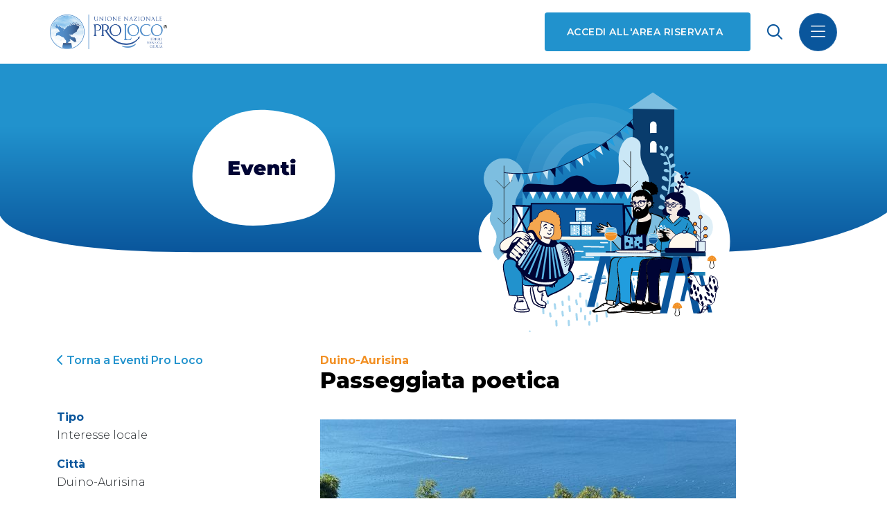

--- FILE ---
content_type: text/html; charset=utf-8
request_url: https://prolocoregionefvg.it/eventi-delle-associate/passeggiata-poetica/
body_size: 4951
content:



<!DOCTYPE html>
<html lang="it" dir="ltr">
    <head>
        <meta charset="utf-8" />
        <meta name="viewport" content="width=device-width, initial-scale=1" />
        <title>
            
                
                    Passeggiata poetica
                
            

            
                
                    - Unpli FVG
                
            
        </title>
        <meta name="description"
              content="" />
        <link rel="shortcut icon"
              type="image/png"
              href="/static/image/favicon_io/favicon-32x32.png" />

        

        
        <link href="https://cdn.jsdelivr.net/npm/bootstrap@5.1.3/dist/css/bootstrap.min.css"
              rel="stylesheet"
              integrity="sha384-1BmE4kWBq78iYhFldvKuhfTAU6auU8tT94WrHftjDbrCEXSU1oBoqyl2QvZ6jIW3"
              crossorigin="anonymous">
        <link rel="stylesheet"
              href="https://unpkg.com/swiper/swiper-bundle.min.css" />
        <link href="/static/css/style.css?cache=1705053776" rel="stylesheet">
        


        <link rel="stylesheet" href="/static/fontawesome/css/all.min.css">

        
        <script src="https://unpkg.com/htmx.org@1.9.4"></script>
        <script src="https://unpkg.com/hyperscript.org@0.9.9"></script>

        <!-- Google Tag Manager -->
        <script>(function(w,d,s,l,i){w[l]=w[l]||[];w[l].push({'gtm.start':
        new Date().getTime(),event:'gtm.js'});var f=d.getElementsByTagName(s)[0],
        j=d.createElement(s),dl=l!='dataLayer'?'&l='+l:'';j.async=true;j.src=
        'https://www.googletagmanager.com/gtm.js?id='+i+dl;f.parentNode.insertBefore(j,f);
        })(window,document,'script','dataLayer','GTM-PKV82JNV');
        </script>
        <!-- End Google Tag Manager -->
    </head>

    <body class="
    template-evento
">
        

        
    

<header class="header">
    <nav class="navbar navbar-dark bg-theme fixed-top">
        <div class="container-fluid">
            <a class="navbar-brand me-auto" href="/">
                <img src="/static/image/logo_prolocofvg.png" alt="ProlocoFVG logo">
            </a>

            <!-- button consulta la mappa desktop -->
            <div class="nav-item d-none d-md-block">
                <a class="btn-square rounded"
                   href="/area/"
                   target="_blank">Accedi all'area riservata</a>
            </div>

            <!-- search icon -->
            <span class="nav-item search mx-4 d-flex align-items-center"
                  data-bs-toggle="offcanvas"
                  data-bs-target="#offcanvas-search"
                  aria-controls="offcanvas-search">
                <i class="far fa-search"></i>
            </span>

            <!-- Search offcanvas -->
            <div id="offcanvas-search"
                 class="offcanvas offcanvas-end w-100 h-100 d-flex justify-content-center align-items-center">
                <form class="container d-flex" method="get" action="/search/">
                    <input class="form-control" type="text" name="query" placeholder="Cerca">
                    <button class="btn-square" type="submit" value="Cerca">
                        <i class="far fa-search"></i>
                    </button>
                </form>
            </div>

            <button class="navbar-toggler custom-toggler"
                    type="button"
                    data-bs-toggle="offcanvas"
                    data-bs-target="#offcanvasNavbar"
                    aria-controls="offcanvasNavbar">
                <span>
                    <i class="fal fa-bars"></i>
                </span>
            </button>

            <div class="offcanvas offcanvas-end px-5 py-4"
                 tabindex="-1"
                 id="offcanvasNavbar"
                 aria-labelledby="offcanvasNavbarLabel">
                <div class="offcanvas-header">
                    <h5 class="offcanvas-title" id="offcanvasNavbarLabel"></h5>
                    <button type="button"
                            class="btn-close text-reset"
                            data-bs-dismiss="offcanvas"
                            aria-label="Close"></button>
                </div>
                <div class="offcanvas-body">
                    <ul class="navbar-nav justify-content-end flex-grow-1 pe-4">

                        <!-- Link area riservata da mobile -->
                        <li class="d-block d-md-none nav-item">
                            <a class="nav-link" href="/area/">Accedi all'area riservata</a>
                        </li>

                        
                            
                                
                                    
                                        <li class="nav-item dropdown">
                                            <a class="nav-link dropdown-toggle"
                                               href="#"
                                               id="offcanvasNavbarDropdown11"
                                               role="button"
                                               data-bs-toggle="dropdown"
                                               aria-expanded="false">Chi Siamo</a>
                                            <ul class="dropdown-menu"
                                                aria-labelledby="offcanvasNavbarDropdown11">
                                                
                                                    <li>
                                                        <a class="dropdown-item "
                                                           href="/chi-siamo/chi-siamo/">La nostra storia</a>
                                                    </li>
                                                
                                                    <li>
                                                        <a class="dropdown-item "
                                                           href="/chi-siamo/atto/">Atto costitutivo, statuto, regolamento</a>
                                                    </li>
                                                
                                                    <li>
                                                        <a class="dropdown-item "
                                                           href="/chi-siamo/organigramma/">Organigramma</a>
                                                    </li>
                                                
                                                    <li>
                                                        <a class="dropdown-item "
                                                           href="/chi-siamo/logo-e-manuali-duso/">Logo e Manuali d&#x27;uso</a>
                                                    </li>
                                                
                                                    <li>
                                                        <a class="dropdown-item "
                                                           href="/chi-siamo/area-trasparenza/">Area trasparenza</a>
                                                    </li>
                                                
                                            </ul>
                                        </li>

                                    
                                
                            
                                
                                    
                                        <li class="nav-item dropdown">
                                            <a class="nav-link dropdown-toggle"
                                               href="#"
                                               id="offcanvasNavbarDropdown22"
                                               role="button"
                                               data-bs-toggle="dropdown"
                                               aria-expanded="false">Cosa Facciamo</a>
                                            <ul class="dropdown-menu"
                                                aria-labelledby="offcanvasNavbarDropdown22">
                                                
                                                    <li>
                                                        <a class="dropdown-item "
                                                           href="/cosa-facciamo/vantaggi-unpli/">Vantaggi Unpli</a>
                                                    </li>
                                                
                                                    <li>
                                                        <a class="dropdown-item "
                                                           href="/cosa-facciamo/consulenza/">Consulenza</a>
                                                    </li>
                                                
                                                    <li>
                                                        <a class="dropdown-item "
                                                           href="/cosa-facciamo/servizio-civile/">Servizio Civile Universale</a>
                                                    </li>
                                                
                                            </ul>
                                        </li>

                                    
                                
                            
                                
                                    
                                        <li class="nav-item">
                                            <a class="nav-link "
                                               href="/lista-proloco/">Lista Pro Loco</a>
                                        </li>
                                    
                                
                            
                                
                                    
                                        <li class="nav-item">
                                            <a class="nav-link active"
                                               href="/eventi-delle-associate/">Eventi Pro Loco</a>
                                        </li>
                                    
                                
                            
                                
                                    
                                        <li class="nav-item">
                                            <a class="nav-link "
                                               href="/agenda/">Agenda</a>
                                        </li>
                                    
                                
                            
                                
                                    
                                        <li class="nav-item dropdown">
                                            <a class="nav-link dropdown-toggle"
                                               href="#"
                                               id="offcanvasNavbarDropdown17"
                                               role="button"
                                               data-bs-toggle="dropdown"
                                               aria-expanded="false">Ultime Notizie</a>
                                            <ul class="dropdown-menu"
                                                aria-labelledby="offcanvasNavbarDropdown17">
                                                
                                                    <li>
                                                        <a class="dropdown-item "
                                                           href="/notizie/2025/">2025</a>
                                                    </li>
                                                
                                                    <li>
                                                        <a class="dropdown-item "
                                                           href="/notizie/2026/">2026</a>
                                                    </li>
                                                
                                            </ul>
                                        </li>

                                    
                                
                            
                                
                                    
                                        <li class="nav-item">
                                            <a class="nav-link "
                                               href="/contatti/">Contatti</a>
                                        </li>
                                    
                                
                            
                        

                    </ul>
 
                </div>

                <!-- Social icons -->
                <div class="nav-item header-social">
                    <p>Seguici sui nostri social</p>
                    <ul class="list-inline">
                        <li class="list-inline-item">
                            <a href="https://twitter.com/plocofvgeventi"
                               class="social-icon-white"
                               target="_blank">
                                <i class="fab fa-twitter"></i>
                            </a>
                        </li>
                        <li class="list-inline-item">
                            <a href="https://www.facebook.com/prolocofvg/"
                               class="social-icon-white"
                               target="_blank">
                                <i class="fab fa-facebook"></i>
                            </a>
                        </li>
                    </ul>
                </div>

            </div>
        </div>
    </nav>
</header>

<script src="/static/js/offcanvas.js" defer></script>


    <main>

        
    

<section class="simple-hero d-flex justify-content-center align-items-end">
    <img alt="eventi-cover" class="d-none d-md-block" height="450" src="/media/images/Eventi-cover.width-1500.svg" width="1440">
    <img alt="eventi-mobile" class="d-md-none" height="400" src="/media/images/eventi-mobile.width-1500.svg" width="360">
</section>


    <!-- Section Content -->
    <section class="container mb-5">
        <div class="row">
            <div class="col-12 mb-5 col-md-4 mb-md-0 event-sidebar">
                <div class="btn-return">
                    <a href="/eventi-delle-associate/">
                        <i class="fas fa-chevron-left"></i>
                        Torna a Eventi Pro Loco
                    </a>
                </div>

                <ul>
                    <li>
                        <strong>Tipo</strong>
                    </li>

                    
                        <li>Interesse locale</li>
                    
                </ul>

                
                    <ul>
                        
                            <li>
                                <strong>Città</strong>
                            </li>
                        

                        <li>
                            
                                Duino-Aurisina
                            
                        </li>
                    </ul>
                
                    <ul>
                        
                            <li>
                                <strong>Indirizzo</strong>
                            </li>
                        

                        <li>
                            
                                Aurisina Cave 16 (presso il Sentiero dei Pescatori)
                            
                        </li>
                    </ul>
                
                    <ul>
                        
                            <li>
                                <strong>Adatto per</strong>
                            </li>
                        

                        <li>
                            
                                Tutti
                            
                        </li>
                    </ul>
                

                
                    <ul>
                        <li>
                            <strong>Posizione</strong>
                        </li>
                        <li>
                            <a href="https://maps.google.com/?q=45.75335,13.66094" target="_blank">Link a Google Maps</a>
                        </li>
                    </ul>
                

                
                    <ul>
                        <li>
                            <strong>Quando</strong>
                        </li>
                        
                            <li>06/04/2024</li>
                        
                    </ul>
                
            </div>

            <div class="col-12 col-md-8">
                <h3 class="event-date mb-0">Duino-Aurisina</h3>
                

                <h2 class="event-title">Passeggiata poetica</h2>
                <img alt="r261576?v=314633&amp;ext=.jpg" height="600" src="/media/images/r261576v314633ext.width-900.jpg" width="600">

                
                    <div class="testo">Percorso poetico bilingue nei luoghi descritti da Igo Gruden nelle sue poesie. Ascoltando i suoi versi, ci immedesimeremo nei panorami che ispirarono il grande poeta di Aurisina.<br/>
L'esperienza è stata organizzata nell'ambito del progetto per la promozione della cultura umanistica "Parole sulla riva - Na brezini besede".</div>

                
                    <div class="testo"><strong>Organizzato da</strong><br/>Agriturismo Juna<br/>
SKD Igo Gruden<br/>
Estplore<br/>
Regione Friuli Venezia Giulia<br/>
IO SONO FRIULI VENEZIA GIULIA</div>

                
            </div>
        </div>
    </section>


    </main>

    

<footer class="footer">
    <div class="row flex-column flex-md-row justify-content-between align-content-center">
        <div class="footer--logo col-12 col-md-3">
            <img src="/static/image/logo_prolocofvg.png" alt="logo Proloco FVG">
        </div>

        <div class="col-12 col-md-3">
            <ul class="footer--info">
                <li>UNPLI FRIULI VENEZIA GIULIA APS</li>
                <li>Piazza Manin, 10 – Passariano</li>
                <li>33033 Codroipo (UD)</li>
                <li>
                    Tel <a href="tel:00390432900908">+39 0432 900908</a>
                </li>
                <li>
                    E-mail <a href="mailto:info@prolocoregionefvg.it">info@prolocoregionefvg.it</a>
                </li>
                <li>
                    PEC <a href="mailto:unplifvg@pec.unplifvg.it">unplifvg@pec.unplifvg.it</a>
                </li>
                <li>CF / PI 01287310302</li>
            </ul>
        </div>
 
        <div class="col-12 col-md-4">
            <article class="footer-description">
                Associazione di promozione sociale iscritta al Registro Unico Nazionale del Terzo Settore con decreto n. 15514/GRFVG del 04.10.2022
                Iscrizione al Registro Imprese di Udine n. 01287310302  |  Numero REA UD-183623
            </article>
 
            
            <div class="row">
                <div class="col-6">
                    <ul class="footer--link">
                        <li class="footer-link-item">
                            <a href="https://presepifvg.it/" target="_blank">Presepi FVG</a>
                        </li>
                        <li class="footer-link-item">
                            <a href="https://www.saporiproloco.it/" target="_blank">Sapori Pro Loco</a>
                        </li>
                    </ul>
                </div>
 
                <div class="col-6">
                    <ul class="footer--link">
                        
                            <li class="footer-link-item">
                                <a href="/link-footer/privacy-policy/">Privacy Policy</a>
                            </li>
                        
                            <li class="footer-link-item">
                                <a href="/link-footer/cookie-policy/">Cookie Policy</a>
                            </li>
                        
                    </ul>
                </div>
            </div>
        </div>

        <div class="col-12 col-md-2">
            <ul class="footer-social d-flex justify-content-start justify-content-lg-end">
                <li class="mx-2">
                    <a href="https://twitter.com/plocofvgeventi"
                       class="social-icon"
                       target="_blank"><i class="fab fa-twitter"></i></a>
                </li>
                <li class="mx-2">
                    <a href="https://www.facebook.com/prolocofvg/"
                       class="social-icon"
                       target="_blank"><i class="fab fa-facebook-f"></i></a>
                </li>
            </ul>
        </div>
    </div>
</footer>




        
        <script src="https://code.jquery.com/jquery-3.5.1.min.js"
                integrity="sha256-9/aliU8dGd2tb6OSsuzixeV4y/faTqgFtohetphbbj0="
                crossorigin="anonymous"></script>
        <script src="https://cdn.jsdelivr.net/npm/bootstrap@5.1.3/dist/js/bootstrap.bundle.min.js"
                integrity="sha384-ka7Sk0Gln4gmtz2MlQnikT1wXgYsOg+OMhuP+IlRH9sENBO0LRn5q+8nbTov4+1p"
                crossorigin="anonymous"></script>
        <script src="https://unpkg.com/swiper/swiper-bundle.min.js"></script>
        <script src="/static/js/script.js"></script>
        


        <!-- Google Tag Manager (noscript) -->
        <noscript><iframe src="https://www.googletagmanager.com/ns.html?id=GTM-PKV82JNV"
        height="0"
        width="0"
        style="display:none;
               visibility:hidden"></iframe></noscript>
        <!-- End Google Tag Manager (noscript) -->
    </body>
</html>


--- FILE ---
content_type: application/javascript; charset=UTF-8
request_url: https://prolocoregionefvg.it/static/js/script.js
body_size: 1104
content:
new Swiper('.mySwiper', {
    slidesPerView: 'auto',
    pagination: {
        el: '.swiper-pagination',
        clickable: true,
    },
    navigation: {
        nextEl: '.swiper-button-next',
        prevEl: '.swiper-button-prev',
    },
})

$(function () {
    const swiper = new Swiper('.swiperScroll', {
        scrollbar: {
            el: '.swiper-scrollbar',
            hide: false,
            draggable: true,
        },
    })
})

new Swiper('.swiperLogo', {
    slidesPerView: 'auto',
    spaceBetween: 77,
    autoplay: {
        delay: 1500,
        disableOnInteraction: false,
    },
})

$(window).scroll(function () {
    $('nav').toggleClass('scrolled', $(this).scrollTop() > 50)
})

$(function () {
    const swiper = new Swiper('.swiperFilters', {
        slidesPerView: 'auto',
    })
})

$(function () {
    const swiper = new Swiper('.news-swiper', {
        slidesPerView: 'auto',
        spaceBetween: 120,
        scrollbar: {
            el: '.swiper-scrollbar',
            draggable: true,
            hide: false,
        },
    })
})


--- FILE ---
content_type: application/javascript; charset=UTF-8
request_url: https://prolocoregionefvg.it/static/js/offcanvas.js
body_size: 473
content:
const search = document.getElementById('offcanvas-search')
const bsSearch = new bootstrap.Offcanvas(search)

search.addEventListener('click', () => bsSearch.hide())
search.childNodes.forEach((node) =>
    node.addEventListener('click', (e) => e.stopPropagation())
)

// Focus searchbar on offcanvas open
const searchInput = search.querySelector('input')
search.addEventListener('shown.bs.offcanvas', () => {
    searchInput.focus()
})
